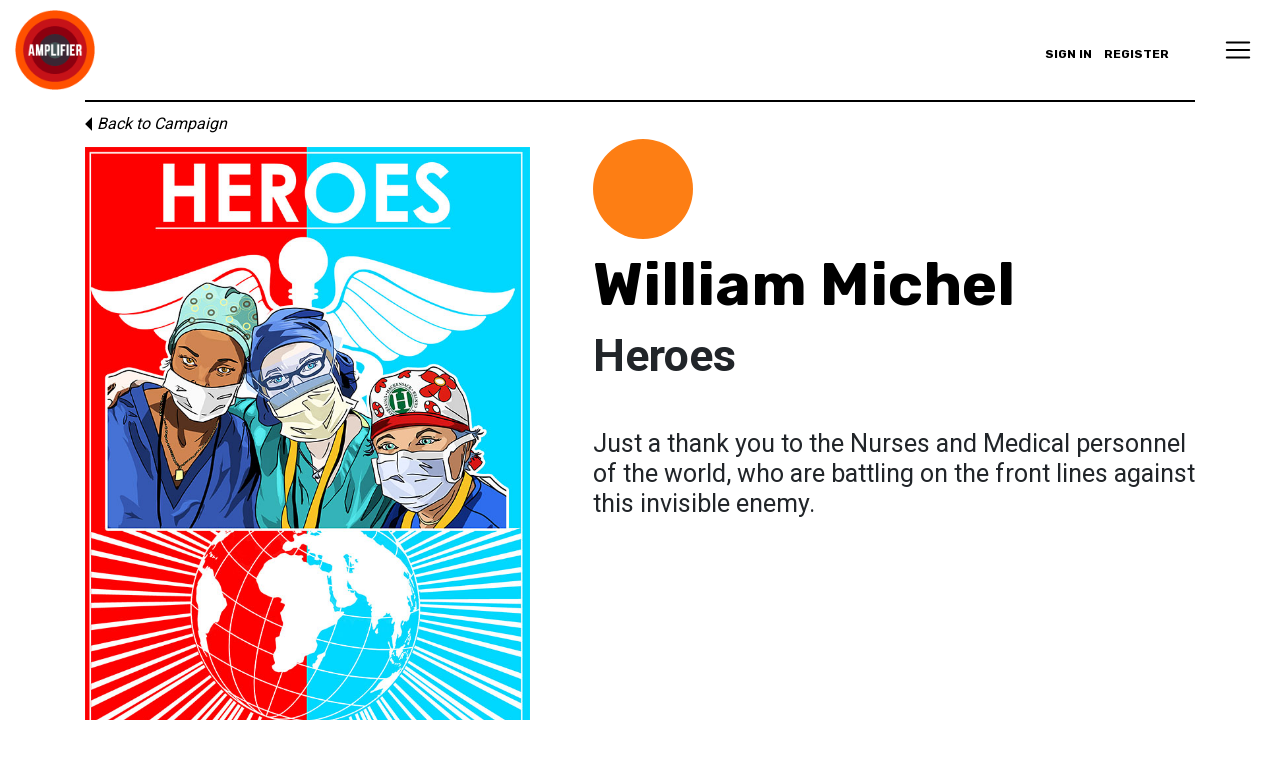

--- FILE ---
content_type: text/html; charset=UTF-8
request_url: https://community.amplifier.org/art/heroes-3/
body_size: 15197
content:
<!DOCTYPE html>
<html lang="en-US">
<head>
	<meta charset="UTF-8">
	<meta name="viewport" content="width=device-width, initial-scale=1, shrink-to-fit=no">
	<meta name="mobile-web-app-capable" content="yes">
	<meta name="apple-mobile-web-app-capable" content="yes">
	<meta name="apple-mobile-web-app-title" content="Amplifier Community - Amplifier Community Website">
	<link rel="profile" href="http://gmpg.org/xfn/11">
	<link rel="pingback" href="https://community.amplifier.org/xmlrpc.php">
    <link rel="shortcut icon" href="https://community.amplifier.org/wp-content/themes/amp-com-understrap-child/assets/favicon.png" />
	<script>
		window.AmpData = window.AmpData || {};
		window.AmpData = {"ajaxUrl":"https:\/\/community.amplifier.org\/wp-admin\/admin-ajax.php","nonce":"c0b85410bb","nonce_wp_rest":"d0b9673096","isUserLoggedIn":false,"termsOfUseUrl":"https:\/\/community.amplifier.org\/terms-of-use-and-conditions-for-community-website-submissions\/"};
	</script>
	<meta name='robots' content='index, follow, max-image-preview:large, max-snippet:-1, max-video-preview:-1' />

	<!-- This site is optimized with the Yoast SEO plugin v24.3 - https://yoast.com/wordpress/plugins/seo/ -->
	<title>Heroes - Amplifier Community</title>
	<link rel="canonical" href="https://community.amplifier.org/art/heroes-3/" />
	<meta property="og:locale" content="en_US" />
	<meta property="og:type" content="article" />
	<meta property="og:title" content="Heroes - Amplifier Community" />
	<meta property="og:description" content="Just a thank you to the Nurses and Medical personnel of the world, who are battling on the front lines against this invisible enemy. [...]Read More... from Heroes" />
	<meta property="og:url" content="https://community.amplifier.org/art/heroes-3/" />
	<meta property="og:site_name" content="Amplifier Community" />
	<meta property="og:image" content="https://community.amplifier.org/wp-content/uploads/2020/04/Nurses_Final-Low-Rez.jpg" />
	<meta property="og:image:width" content="675" />
	<meta property="og:image:height" content="900" />
	<meta property="og:image:type" content="image/jpeg" />
	<meta name="twitter:card" content="summary_large_image" />
	<script type="application/ld+json" class="yoast-schema-graph">{"@context":"https://schema.org","@graph":[{"@type":"WebPage","@id":"https://community.amplifier.org/art/heroes-3/","url":"https://community.amplifier.org/art/heroes-3/","name":"Heroes - Amplifier Community","isPartOf":{"@id":"https://community.amplifier.org/#website"},"primaryImageOfPage":{"@id":"https://community.amplifier.org/art/heroes-3/#primaryimage"},"image":{"@id":"https://community.amplifier.org/art/heroes-3/#primaryimage"},"thumbnailUrl":"https://community.amplifier.org/wp-content/uploads/2020/04/Nurses_Final-Low-Rez.jpg","datePublished":"2020-04-11T22:52:10+00:00","dateModified":"2020-04-11T22:52:10+00:00","breadcrumb":{"@id":"https://community.amplifier.org/art/heroes-3/#breadcrumb"},"inLanguage":"en-US","potentialAction":[{"@type":"ReadAction","target":["https://community.amplifier.org/art/heroes-3/"]}]},{"@type":"ImageObject","inLanguage":"en-US","@id":"https://community.amplifier.org/art/heroes-3/#primaryimage","url":"https://community.amplifier.org/wp-content/uploads/2020/04/Nurses_Final-Low-Rez.jpg","contentUrl":"https://community.amplifier.org/wp-content/uploads/2020/04/Nurses_Final-Low-Rez.jpg","width":675,"height":900},{"@type":"BreadcrumbList","@id":"https://community.amplifier.org/art/heroes-3/#breadcrumb","itemListElement":[{"@type":"ListItem","position":1,"name":"Home","item":"https://community.amplifier.org/"},{"@type":"ListItem","position":2,"name":"Heroes"}]},{"@type":"WebSite","@id":"https://community.amplifier.org/#website","url":"https://community.amplifier.org/","name":"Amplifier Community","description":"Amplifier Community Website","publisher":{"@id":"https://community.amplifier.org/#organization"},"potentialAction":[{"@type":"SearchAction","target":{"@type":"EntryPoint","urlTemplate":"https://community.amplifier.org/?s={search_term_string}"},"query-input":{"@type":"PropertyValueSpecification","valueRequired":true,"valueName":"search_term_string"}}],"inLanguage":"en-US"},{"@type":"Organization","@id":"https://community.amplifier.org/#organization","name":"Amplifier Community","url":"https://community.amplifier.org/","logo":{"@type":"ImageObject","inLanguage":"en-US","@id":"https://community.amplifier.org/#/schema/logo/image/","url":"https://community.amplifier.org/wp-content/uploads/2019/01/Amplifier-Logo.png","contentUrl":"https://community.amplifier.org/wp-content/uploads/2019/01/Amplifier-Logo.png","width":100,"height":100,"caption":"Amplifier Community"},"image":{"@id":"https://community.amplifier.org/#/schema/logo/image/"}}]}</script>
	<!-- / Yoast SEO plugin. -->


<link rel='dns-prefetch' href='//www.googletagmanager.com' />
<link rel="alternate" type="application/rss+xml" title="Amplifier Community &raquo; Feed" href="https://community.amplifier.org/feed/" />
<link rel="alternate" type="application/rss+xml" title="Amplifier Community &raquo; Comments Feed" href="https://community.amplifier.org/comments/feed/" />
<link rel='stylesheet' id='wp-block-library-css' href='https://community.amplifier.org/wp-includes/css/dist/block-library/style.min.css?ver=6.5.7' media='all' />
<style id='bp-login-form-style-inline-css'>
.widget_bp_core_login_widget .bp-login-widget-user-avatar{float:left}.widget_bp_core_login_widget .bp-login-widget-user-links{margin-left:70px}#bp-login-widget-form label{display:block;font-weight:600;margin:15px 0 5px;width:auto}#bp-login-widget-form input[type=password],#bp-login-widget-form input[type=text]{background-color:#fafafa;border:1px solid #d6d6d6;border-radius:0;font:inherit;font-size:100%;padding:.5em;width:100%}#bp-login-widget-form .bp-login-widget-register-link,#bp-login-widget-form .login-submit{display:inline;width:-moz-fit-content;width:fit-content}#bp-login-widget-form .bp-login-widget-register-link{margin-left:1em}#bp-login-widget-form .bp-login-widget-register-link a{filter:invert(1)}#bp-login-widget-form .bp-login-widget-pwd-link{font-size:80%}

</style>
<style id='bp-primary-nav-style-inline-css'>
.buddypress_object_nav .bp-navs{background:#0000;clear:both;overflow:hidden}.buddypress_object_nav .bp-navs ul{margin:0;padding:0}.buddypress_object_nav .bp-navs ul li{list-style:none;margin:0}.buddypress_object_nav .bp-navs ul li a,.buddypress_object_nav .bp-navs ul li span{border:0;display:block;padding:5px 10px;text-decoration:none}.buddypress_object_nav .bp-navs ul li .count{background:#eaeaea;border:1px solid #ccc;border-radius:50%;color:#555;display:inline-block;font-size:12px;margin-left:2px;padding:3px 6px;text-align:center;vertical-align:middle}.buddypress_object_nav .bp-navs ul li a .count:empty{display:none}.buddypress_object_nav .bp-navs ul li.last select{max-width:185px}.buddypress_object_nav .bp-navs ul li.current a,.buddypress_object_nav .bp-navs ul li.selected a{color:#333;opacity:1}.buddypress_object_nav .bp-navs ul li.current a .count,.buddypress_object_nav .bp-navs ul li.selected a .count{background-color:#fff}.buddypress_object_nav .bp-navs ul li.dynamic a .count,.buddypress_object_nav .bp-navs ul li.dynamic.current a .count,.buddypress_object_nav .bp-navs ul li.dynamic.selected a .count{background-color:#5087e5;border:0;color:#fafafa}.buddypress_object_nav .bp-navs ul li.dynamic a:hover .count{background-color:#5087e5;border:0;color:#fff}.buddypress_object_nav .main-navs.dir-navs{margin-bottom:20px}.buddypress_object_nav .bp-navs.group-create-links ul li.current a{text-align:center}.buddypress_object_nav .bp-navs.group-create-links ul li:not(.current),.buddypress_object_nav .bp-navs.group-create-links ul li:not(.current) a{color:#767676}.buddypress_object_nav .bp-navs.group-create-links ul li:not(.current) a:focus,.buddypress_object_nav .bp-navs.group-create-links ul li:not(.current) a:hover{background:none;color:#555}.buddypress_object_nav .bp-navs.group-create-links ul li:not(.current) a[disabled]:focus,.buddypress_object_nav .bp-navs.group-create-links ul li:not(.current) a[disabled]:hover{color:#767676}

</style>
<style id='bp-member-style-inline-css'>
[data-type="bp/member"] input.components-placeholder__input{border:1px solid #757575;border-radius:2px;flex:1 1 auto;padding:6px 8px}.bp-block-member{position:relative}.bp-block-member .member-content{display:flex}.bp-block-member .user-nicename{display:block}.bp-block-member .user-nicename a{border:none;color:currentColor;text-decoration:none}.bp-block-member .bp-profile-button{width:100%}.bp-block-member .bp-profile-button a.button{bottom:10px;display:inline-block;margin:18px 0 0;position:absolute;right:0}.bp-block-member.has-cover .item-header-avatar,.bp-block-member.has-cover .member-content,.bp-block-member.has-cover .member-description{z-index:2}.bp-block-member.has-cover .member-content,.bp-block-member.has-cover .member-description{padding-top:75px}.bp-block-member.has-cover .bp-member-cover-image{background-color:#c5c5c5;background-position:top;background-repeat:no-repeat;background-size:cover;border:0;display:block;height:150px;left:0;margin:0;padding:0;position:absolute;top:0;width:100%;z-index:1}.bp-block-member img.avatar{height:auto;width:auto}.bp-block-member.avatar-none .item-header-avatar{display:none}.bp-block-member.avatar-none.has-cover{min-height:200px}.bp-block-member.avatar-full{min-height:150px}.bp-block-member.avatar-full .item-header-avatar{width:180px}.bp-block-member.avatar-thumb .member-content{align-items:center;min-height:50px}.bp-block-member.avatar-thumb .item-header-avatar{width:70px}.bp-block-member.avatar-full.has-cover{min-height:300px}.bp-block-member.avatar-full.has-cover .item-header-avatar{width:200px}.bp-block-member.avatar-full.has-cover img.avatar{background:#fffc;border:2px solid #fff;margin-left:20px}.bp-block-member.avatar-thumb.has-cover .item-header-avatar{padding-top:75px}.entry .entry-content .bp-block-member .user-nicename a{border:none;color:currentColor;text-decoration:none}

</style>
<style id='bp-members-style-inline-css'>
[data-type="bp/members"] .components-placeholder.is-appender{min-height:0}[data-type="bp/members"] .components-placeholder.is-appender .components-placeholder__label:empty{display:none}[data-type="bp/members"] .components-placeholder input.components-placeholder__input{border:1px solid #757575;border-radius:2px;flex:1 1 auto;padding:6px 8px}[data-type="bp/members"].avatar-none .member-description{width:calc(100% - 44px)}[data-type="bp/members"].avatar-full .member-description{width:calc(100% - 224px)}[data-type="bp/members"].avatar-thumb .member-description{width:calc(100% - 114px)}[data-type="bp/members"] .member-content{position:relative}[data-type="bp/members"] .member-content .is-right{position:absolute;right:2px;top:2px}[data-type="bp/members"] .columns-2 .member-content .member-description,[data-type="bp/members"] .columns-3 .member-content .member-description,[data-type="bp/members"] .columns-4 .member-content .member-description{padding-left:44px;width:calc(100% - 44px)}[data-type="bp/members"] .columns-3 .is-right{right:-10px}[data-type="bp/members"] .columns-4 .is-right{right:-50px}.bp-block-members.is-grid{display:flex;flex-wrap:wrap;padding:0}.bp-block-members.is-grid .member-content{margin:0 1.25em 1.25em 0;width:100%}@media(min-width:600px){.bp-block-members.columns-2 .member-content{width:calc(50% - .625em)}.bp-block-members.columns-2 .member-content:nth-child(2n){margin-right:0}.bp-block-members.columns-3 .member-content{width:calc(33.33333% - .83333em)}.bp-block-members.columns-3 .member-content:nth-child(3n){margin-right:0}.bp-block-members.columns-4 .member-content{width:calc(25% - .9375em)}.bp-block-members.columns-4 .member-content:nth-child(4n){margin-right:0}}.bp-block-members .member-content{display:flex;flex-direction:column;padding-bottom:1em;text-align:center}.bp-block-members .member-content .item-header-avatar,.bp-block-members .member-content .member-description{width:100%}.bp-block-members .member-content .item-header-avatar{margin:0 auto}.bp-block-members .member-content .item-header-avatar img.avatar{display:inline-block}@media(min-width:600px){.bp-block-members .member-content{flex-direction:row;text-align:left}.bp-block-members .member-content .item-header-avatar,.bp-block-members .member-content .member-description{width:auto}.bp-block-members .member-content .item-header-avatar{margin:0}}.bp-block-members .member-content .user-nicename{display:block}.bp-block-members .member-content .user-nicename a{border:none;color:currentColor;text-decoration:none}.bp-block-members .member-content time{color:#767676;display:block;font-size:80%}.bp-block-members.avatar-none .item-header-avatar{display:none}.bp-block-members.avatar-full{min-height:190px}.bp-block-members.avatar-full .item-header-avatar{width:180px}.bp-block-members.avatar-thumb .member-content{min-height:80px}.bp-block-members.avatar-thumb .item-header-avatar{width:70px}.bp-block-members.columns-2 .member-content,.bp-block-members.columns-3 .member-content,.bp-block-members.columns-4 .member-content{display:block;text-align:center}.bp-block-members.columns-2 .member-content .item-header-avatar,.bp-block-members.columns-3 .member-content .item-header-avatar,.bp-block-members.columns-4 .member-content .item-header-avatar{margin:0 auto}.bp-block-members img.avatar{height:auto;max-width:-moz-fit-content;max-width:fit-content;width:auto}.bp-block-members .member-content.has-activity{align-items:center}.bp-block-members .member-content.has-activity .item-header-avatar{padding-right:1em}.bp-block-members .member-content.has-activity .wp-block-quote{margin-bottom:0;text-align:left}.bp-block-members .member-content.has-activity .wp-block-quote cite a,.entry .entry-content .bp-block-members .user-nicename a{border:none;color:currentColor;text-decoration:none}

</style>
<style id='bp-dynamic-members-style-inline-css'>
.bp-dynamic-block-container .item-options{font-size:.5em;margin:0 0 1em;padding:1em 0}.bp-dynamic-block-container .item-options a.selected{font-weight:600}.bp-dynamic-block-container ul.item-list{list-style:none;margin:1em 0;padding-left:0}.bp-dynamic-block-container ul.item-list li{margin-bottom:1em}.bp-dynamic-block-container ul.item-list li:after,.bp-dynamic-block-container ul.item-list li:before{content:" ";display:table}.bp-dynamic-block-container ul.item-list li:after{clear:both}.bp-dynamic-block-container ul.item-list li .item-avatar{float:left;width:60px}.bp-dynamic-block-container ul.item-list li .item{margin-left:70px}

</style>
<style id='bp-online-members-style-inline-css'>
.widget_bp_core_whos_online_widget .avatar-block,[data-type="bp/online-members"] .avatar-block{display:flex;flex-flow:row wrap}.widget_bp_core_whos_online_widget .avatar-block img,[data-type="bp/online-members"] .avatar-block img{margin:.5em}

</style>
<style id='bp-active-members-style-inline-css'>
.widget_bp_core_recently_active_widget .avatar-block,[data-type="bp/active-members"] .avatar-block{display:flex;flex-flow:row wrap}.widget_bp_core_recently_active_widget .avatar-block img,[data-type="bp/active-members"] .avatar-block img{margin:.5em}

</style>
<style id='classic-theme-styles-inline-css'>
/*! This file is auto-generated */
.wp-block-button__link{color:#fff;background-color:#32373c;border-radius:9999px;box-shadow:none;text-decoration:none;padding:calc(.667em + 2px) calc(1.333em + 2px);font-size:1.125em}.wp-block-file__button{background:#32373c;color:#fff;text-decoration:none}
</style>
<style id='global-styles-inline-css'>
body{--wp--preset--color--black: #000000;--wp--preset--color--cyan-bluish-gray: #abb8c3;--wp--preset--color--white: #fff;--wp--preset--color--pale-pink: #f78da7;--wp--preset--color--vivid-red: #cf2e2e;--wp--preset--color--luminous-vivid-orange: #ff6900;--wp--preset--color--luminous-vivid-amber: #fcb900;--wp--preset--color--light-green-cyan: #7bdcb5;--wp--preset--color--vivid-green-cyan: #00d084;--wp--preset--color--pale-cyan-blue: #8ed1fc;--wp--preset--color--vivid-cyan-blue: #0693e3;--wp--preset--color--vivid-purple: #9b51e0;--wp--preset--color--blue: #007bff;--wp--preset--color--indigo: #6610f2;--wp--preset--color--purple: #5533ff;--wp--preset--color--pink: #e83e8c;--wp--preset--color--red: #dc3545;--wp--preset--color--orange: #fd7e14;--wp--preset--color--yellow: #ffc107;--wp--preset--color--green: #28a745;--wp--preset--color--teal: #20c997;--wp--preset--color--cyan: #17a2b8;--wp--preset--color--gray: #6c757d;--wp--preset--color--gray-dark: #343a40;--wp--preset--gradient--vivid-cyan-blue-to-vivid-purple: linear-gradient(135deg,rgba(6,147,227,1) 0%,rgb(155,81,224) 100%);--wp--preset--gradient--light-green-cyan-to-vivid-green-cyan: linear-gradient(135deg,rgb(122,220,180) 0%,rgb(0,208,130) 100%);--wp--preset--gradient--luminous-vivid-amber-to-luminous-vivid-orange: linear-gradient(135deg,rgba(252,185,0,1) 0%,rgba(255,105,0,1) 100%);--wp--preset--gradient--luminous-vivid-orange-to-vivid-red: linear-gradient(135deg,rgba(255,105,0,1) 0%,rgb(207,46,46) 100%);--wp--preset--gradient--very-light-gray-to-cyan-bluish-gray: linear-gradient(135deg,rgb(238,238,238) 0%,rgb(169,184,195) 100%);--wp--preset--gradient--cool-to-warm-spectrum: linear-gradient(135deg,rgb(74,234,220) 0%,rgb(151,120,209) 20%,rgb(207,42,186) 40%,rgb(238,44,130) 60%,rgb(251,105,98) 80%,rgb(254,248,76) 100%);--wp--preset--gradient--blush-light-purple: linear-gradient(135deg,rgb(255,206,236) 0%,rgb(152,150,240) 100%);--wp--preset--gradient--blush-bordeaux: linear-gradient(135deg,rgb(254,205,165) 0%,rgb(254,45,45) 50%,rgb(107,0,62) 100%);--wp--preset--gradient--luminous-dusk: linear-gradient(135deg,rgb(255,203,112) 0%,rgb(199,81,192) 50%,rgb(65,88,208) 100%);--wp--preset--gradient--pale-ocean: linear-gradient(135deg,rgb(255,245,203) 0%,rgb(182,227,212) 50%,rgb(51,167,181) 100%);--wp--preset--gradient--electric-grass: linear-gradient(135deg,rgb(202,248,128) 0%,rgb(113,206,126) 100%);--wp--preset--gradient--midnight: linear-gradient(135deg,rgb(2,3,129) 0%,rgb(40,116,252) 100%);--wp--preset--font-size--small: 13px;--wp--preset--font-size--medium: 20px;--wp--preset--font-size--large: 36px;--wp--preset--font-size--x-large: 42px;--wp--preset--spacing--20: 0.44rem;--wp--preset--spacing--30: 0.67rem;--wp--preset--spacing--40: 1rem;--wp--preset--spacing--50: 1.5rem;--wp--preset--spacing--60: 2.25rem;--wp--preset--spacing--70: 3.38rem;--wp--preset--spacing--80: 5.06rem;--wp--preset--shadow--natural: 6px 6px 9px rgba(0, 0, 0, 0.2);--wp--preset--shadow--deep: 12px 12px 50px rgba(0, 0, 0, 0.4);--wp--preset--shadow--sharp: 6px 6px 0px rgba(0, 0, 0, 0.2);--wp--preset--shadow--outlined: 6px 6px 0px -3px rgba(255, 255, 255, 1), 6px 6px rgba(0, 0, 0, 1);--wp--preset--shadow--crisp: 6px 6px 0px rgba(0, 0, 0, 1);}:where(.is-layout-flex){gap: 0.5em;}:where(.is-layout-grid){gap: 0.5em;}body .is-layout-flex{display: flex;}body .is-layout-flex{flex-wrap: wrap;align-items: center;}body .is-layout-flex > *{margin: 0;}body .is-layout-grid{display: grid;}body .is-layout-grid > *{margin: 0;}:where(.wp-block-columns.is-layout-flex){gap: 2em;}:where(.wp-block-columns.is-layout-grid){gap: 2em;}:where(.wp-block-post-template.is-layout-flex){gap: 1.25em;}:where(.wp-block-post-template.is-layout-grid){gap: 1.25em;}.has-black-color{color: var(--wp--preset--color--black) !important;}.has-cyan-bluish-gray-color{color: var(--wp--preset--color--cyan-bluish-gray) !important;}.has-white-color{color: var(--wp--preset--color--white) !important;}.has-pale-pink-color{color: var(--wp--preset--color--pale-pink) !important;}.has-vivid-red-color{color: var(--wp--preset--color--vivid-red) !important;}.has-luminous-vivid-orange-color{color: var(--wp--preset--color--luminous-vivid-orange) !important;}.has-luminous-vivid-amber-color{color: var(--wp--preset--color--luminous-vivid-amber) !important;}.has-light-green-cyan-color{color: var(--wp--preset--color--light-green-cyan) !important;}.has-vivid-green-cyan-color{color: var(--wp--preset--color--vivid-green-cyan) !important;}.has-pale-cyan-blue-color{color: var(--wp--preset--color--pale-cyan-blue) !important;}.has-vivid-cyan-blue-color{color: var(--wp--preset--color--vivid-cyan-blue) !important;}.has-vivid-purple-color{color: var(--wp--preset--color--vivid-purple) !important;}.has-black-background-color{background-color: var(--wp--preset--color--black) !important;}.has-cyan-bluish-gray-background-color{background-color: var(--wp--preset--color--cyan-bluish-gray) !important;}.has-white-background-color{background-color: var(--wp--preset--color--white) !important;}.has-pale-pink-background-color{background-color: var(--wp--preset--color--pale-pink) !important;}.has-vivid-red-background-color{background-color: var(--wp--preset--color--vivid-red) !important;}.has-luminous-vivid-orange-background-color{background-color: var(--wp--preset--color--luminous-vivid-orange) !important;}.has-luminous-vivid-amber-background-color{background-color: var(--wp--preset--color--luminous-vivid-amber) !important;}.has-light-green-cyan-background-color{background-color: var(--wp--preset--color--light-green-cyan) !important;}.has-vivid-green-cyan-background-color{background-color: var(--wp--preset--color--vivid-green-cyan) !important;}.has-pale-cyan-blue-background-color{background-color: var(--wp--preset--color--pale-cyan-blue) !important;}.has-vivid-cyan-blue-background-color{background-color: var(--wp--preset--color--vivid-cyan-blue) !important;}.has-vivid-purple-background-color{background-color: var(--wp--preset--color--vivid-purple) !important;}.has-black-border-color{border-color: var(--wp--preset--color--black) !important;}.has-cyan-bluish-gray-border-color{border-color: var(--wp--preset--color--cyan-bluish-gray) !important;}.has-white-border-color{border-color: var(--wp--preset--color--white) !important;}.has-pale-pink-border-color{border-color: var(--wp--preset--color--pale-pink) !important;}.has-vivid-red-border-color{border-color: var(--wp--preset--color--vivid-red) !important;}.has-luminous-vivid-orange-border-color{border-color: var(--wp--preset--color--luminous-vivid-orange) !important;}.has-luminous-vivid-amber-border-color{border-color: var(--wp--preset--color--luminous-vivid-amber) !important;}.has-light-green-cyan-border-color{border-color: var(--wp--preset--color--light-green-cyan) !important;}.has-vivid-green-cyan-border-color{border-color: var(--wp--preset--color--vivid-green-cyan) !important;}.has-pale-cyan-blue-border-color{border-color: var(--wp--preset--color--pale-cyan-blue) !important;}.has-vivid-cyan-blue-border-color{border-color: var(--wp--preset--color--vivid-cyan-blue) !important;}.has-vivid-purple-border-color{border-color: var(--wp--preset--color--vivid-purple) !important;}.has-vivid-cyan-blue-to-vivid-purple-gradient-background{background: var(--wp--preset--gradient--vivid-cyan-blue-to-vivid-purple) !important;}.has-light-green-cyan-to-vivid-green-cyan-gradient-background{background: var(--wp--preset--gradient--light-green-cyan-to-vivid-green-cyan) !important;}.has-luminous-vivid-amber-to-luminous-vivid-orange-gradient-background{background: var(--wp--preset--gradient--luminous-vivid-amber-to-luminous-vivid-orange) !important;}.has-luminous-vivid-orange-to-vivid-red-gradient-background{background: var(--wp--preset--gradient--luminous-vivid-orange-to-vivid-red) !important;}.has-very-light-gray-to-cyan-bluish-gray-gradient-background{background: var(--wp--preset--gradient--very-light-gray-to-cyan-bluish-gray) !important;}.has-cool-to-warm-spectrum-gradient-background{background: var(--wp--preset--gradient--cool-to-warm-spectrum) !important;}.has-blush-light-purple-gradient-background{background: var(--wp--preset--gradient--blush-light-purple) !important;}.has-blush-bordeaux-gradient-background{background: var(--wp--preset--gradient--blush-bordeaux) !important;}.has-luminous-dusk-gradient-background{background: var(--wp--preset--gradient--luminous-dusk) !important;}.has-pale-ocean-gradient-background{background: var(--wp--preset--gradient--pale-ocean) !important;}.has-electric-grass-gradient-background{background: var(--wp--preset--gradient--electric-grass) !important;}.has-midnight-gradient-background{background: var(--wp--preset--gradient--midnight) !important;}.has-small-font-size{font-size: var(--wp--preset--font-size--small) !important;}.has-medium-font-size{font-size: var(--wp--preset--font-size--medium) !important;}.has-large-font-size{font-size: var(--wp--preset--font-size--large) !important;}.has-x-large-font-size{font-size: var(--wp--preset--font-size--x-large) !important;}
.wp-block-navigation a:where(:not(.wp-element-button)){color: inherit;}
:where(.wp-block-post-template.is-layout-flex){gap: 1.25em;}:where(.wp-block-post-template.is-layout-grid){gap: 1.25em;}
:where(.wp-block-columns.is-layout-flex){gap: 2em;}:where(.wp-block-columns.is-layout-grid){gap: 2em;}
.wp-block-pullquote{font-size: 1.5em;line-height: 1.6;}
</style>
<link rel='stylesheet' id='customstyle-css' href='https://community.amplifier.org/wp-content/plugins/amp-custom-users-order/css/customdisplay.css?ver=6.5.7' media='all' />
<link rel='stylesheet' id='dashicons-css' href='https://community.amplifier.org/wp-includes/css/dashicons.min.css?ver=6.5.7' media='all' />
<link rel='stylesheet' id='thickbox-css' href='https://community.amplifier.org/wp-includes/js/thickbox/thickbox.css?ver=6.5.7' media='all' />
<link rel='stylesheet' id='wppb-cpm-style-frontend-css' href='https://community.amplifier.org/wp-content/plugins/pb-add-on-custom-profile-menus/assets/css/style-frontend.css?ver=1.1.1' media='all' />
<link rel='stylesheet' id='pbpl_css-css' href='https://community.amplifier.org/wp-content/plugins/pb-add-on-placeholder-labels/assets/css/style.css?ver=6.5.7' media='all' />
<link rel='stylesheet' id='acf-global-css' href='https://community.amplifier.org/wp-content/plugins/advanced-custom-fields-pro/assets/build/css/acf-global.min.css?ver=6.3.12' media='all' />
<link rel='stylesheet' id='acf-input-css' href='https://community.amplifier.org/wp-content/plugins/advanced-custom-fields-pro/assets/build/css/acf-input.min.css?ver=6.3.12' media='all' />
<link rel='stylesheet' id='acf-pro-input-css' href='https://community.amplifier.org/wp-content/plugins/advanced-custom-fields-pro/assets/build/css/pro/acf-pro-input.min.css?ver=6.3.12' media='all' />
<link rel='stylesheet' id='my-acf-input-css-css' href='https://community.amplifier.org/wp-content/themes/amp-com-understrap-child/css/my-acf-input.css?ver=1.0.0' media='all' />
<link rel='stylesheet' id='select2-css' href='https://community.amplifier.org/wp-content/plugins/advanced-custom-fields-pro/assets/inc/select2/4/select2.min.css?ver=4.0.13' media='all' />
<link rel='stylesheet' id='acf-datepicker-css' href='https://community.amplifier.org/wp-content/plugins/advanced-custom-fields-pro/assets/inc/datepicker/jquery-ui.min.css?ver=1.11.4' media='all' />
<link rel='stylesheet' id='acf-timepicker-css' href='https://community.amplifier.org/wp-content/plugins/advanced-custom-fields-pro/assets/inc/timepicker/jquery-ui-timepicker-addon.min.css?ver=1.6.1' media='all' />
<link rel='stylesheet' id='wp-color-picker-css' href='https://community.amplifier.org/wp-admin/css/color-picker.min.css?ver=6.5.7' media='all' />
<link rel='stylesheet' id='main-css-css' href='https://community.amplifier.org/wp-content/themes/amp-com-understrap-child/app/css/main.css?ver=1723150266' media='all' />
<script src="https://community.amplifier.org/wp-includes/js/jquery/jquery.min.js?ver=3.7.1" id="jquery-core-js"></script>
<script src="https://community.amplifier.org/wp-includes/js/jquery/jquery-migrate.min.js?ver=3.4.1" id="jquery-migrate-js"></script>
<script src="https://community.amplifier.org/wp-content/plugins/pb-add-on-custom-profile-menus/assets/js/wppb_cpm_main.js?ver=1.1.1" id="wppb-cpm-script-js"></script>
<script src="https://community.amplifier.org/wp-content/plugins/pb-add-on-placeholder-labels/assets/js/init.js?ver=6.5.7" id="pbpl_init-js"></script>
<script src="https://community.amplifier.org/wp-content/themes/amp-com-understrap-child/js/popper.min.js?ver=6.5.7" id="popper-scripts-js"></script>
<script src="https://community.amplifier.org/wp-includes/js/jquery/ui/core.min.js?ver=1.13.2" id="jquery-ui-core-js"></script>
<script src="https://community.amplifier.org/wp-includes/js/jquery/ui/mouse.min.js?ver=1.13.2" id="jquery-ui-mouse-js"></script>
<script src="https://community.amplifier.org/wp-includes/js/jquery/ui/sortable.min.js?ver=1.13.2" id="jquery-ui-sortable-js"></script>
<script src="https://community.amplifier.org/wp-includes/js/jquery/ui/resizable.min.js?ver=1.13.2" id="jquery-ui-resizable-js"></script>
<script src="https://community.amplifier.org/wp-content/plugins/advanced-custom-fields-pro/assets/build/js/acf.min.js?ver=6.3.12" id="acf-js"></script>
<script src="https://community.amplifier.org/wp-includes/js/dist/vendor/wp-polyfill-inert.min.js?ver=3.1.2" id="wp-polyfill-inert-js"></script>
<script src="https://community.amplifier.org/wp-includes/js/dist/vendor/regenerator-runtime.min.js?ver=0.14.0" id="regenerator-runtime-js"></script>
<script src="https://community.amplifier.org/wp-includes/js/dist/vendor/wp-polyfill.min.js?ver=3.15.0" id="wp-polyfill-js"></script>
<script src="https://community.amplifier.org/wp-includes/js/dist/dom-ready.min.js?ver=f77871ff7694fffea381" id="wp-dom-ready-js"></script>
<script src="https://community.amplifier.org/wp-includes/js/dist/hooks.min.js?ver=2810c76e705dd1a53b18" id="wp-hooks-js"></script>
<script src="https://community.amplifier.org/wp-includes/js/dist/i18n.min.js?ver=5e580eb46a90c2b997e6" id="wp-i18n-js"></script>
<script id="wp-i18n-js-after">
wp.i18n.setLocaleData( { 'text direction\u0004ltr': [ 'ltr' ] } );
</script>
<script src="https://community.amplifier.org/wp-includes/js/dist/a11y.min.js?ver=d90eebea464f6c09bfd5" id="wp-a11y-js"></script>
<script src="https://community.amplifier.org/wp-content/plugins/advanced-custom-fields-pro/assets/build/js/acf-input.min.js?ver=6.3.12" id="acf-input-js"></script>
<script src="https://community.amplifier.org/wp-content/plugins/advanced-custom-fields-pro/assets/build/js/pro/acf-pro-input.min.js?ver=6.3.12" id="acf-pro-input-js"></script>
<script src="https://community.amplifier.org/wp-content/plugins/advanced-custom-fields-pro/assets/build/js/pro/acf-pro-ui-options-page.min.js?ver=6.3.12" id="acf-pro-ui-options-page-js"></script>
<script src="https://community.amplifier.org/wp-content/themes/amp-com-understrap-child/js/my-acf-input.js?ver=1.0.0" id="my-acf-input-js-js"></script>
<script src="https://community.amplifier.org/wp-content/plugins/advanced-custom-fields-pro/assets/inc/select2/4/select2.full.min.js?ver=4.0.13" id="select2-js"></script>
<script src="https://community.amplifier.org/wp-includes/js/jquery/ui/datepicker.min.js?ver=1.13.2" id="jquery-ui-datepicker-js"></script>
<script id="jquery-ui-datepicker-js-after">
jQuery(function(jQuery){jQuery.datepicker.setDefaults({"closeText":"Close","currentText":"Today","monthNames":["January","February","March","April","May","June","July","August","September","October","November","December"],"monthNamesShort":["Jan","Feb","Mar","Apr","May","Jun","Jul","Aug","Sep","Oct","Nov","Dec"],"nextText":"Next","prevText":"Previous","dayNames":["Sunday","Monday","Tuesday","Wednesday","Thursday","Friday","Saturday"],"dayNamesShort":["Sun","Mon","Tue","Wed","Thu","Fri","Sat"],"dayNamesMin":["S","M","T","W","T","F","S"],"dateFormat":"MM d, yy","firstDay":1,"isRTL":false});});
</script>
<script src="https://community.amplifier.org/wp-content/plugins/advanced-custom-fields-pro/assets/inc/timepicker/jquery-ui-timepicker-addon.min.js?ver=1.6.1" id="acf-timepicker-js"></script>
<script src="https://community.amplifier.org/wp-includes/js/jquery/ui/draggable.min.js?ver=1.13.2" id="jquery-ui-draggable-js"></script>
<script src="https://community.amplifier.org/wp-includes/js/jquery/ui/slider.min.js?ver=1.13.2" id="jquery-ui-slider-js"></script>
<script src="https://community.amplifier.org/wp-includes/js/jquery/jquery.ui.touch-punch.js?ver=0.2.2" id="jquery-touch-punch-js"></script>
<script src="https://community.amplifier.org/wp-admin/js/iris.min.js?ver=1.0.7" id="iris-js"></script>
<script src="https://community.amplifier.org/wp-admin/js/color-picker.min.js?ver=6.5.7" id="wp-color-picker-js"></script>
<script src="https://community.amplifier.org/wp-content/plugins/advanced-custom-fields-pro/assets/inc/color-picker-alpha/wp-color-picker-alpha.js?ver=3.0.0" id="acf-color-picker-alpha-js"></script>
<link rel="https://api.w.org/" href="https://community.amplifier.org/wp-json/" /><link rel="EditURI" type="application/rsd+xml" title="RSD" href="https://community.amplifier.org/xmlrpc.php?rsd" />
<meta name="generator" content="WordPress 6.5.7" />
<link rel='shortlink' href='https://community.amplifier.org/?p=33307' />
<link rel="alternate" type="application/json+oembed" href="https://community.amplifier.org/wp-json/oembed/1.0/embed?url=https%3A%2F%2Fcommunity.amplifier.org%2Fart%2Fheroes-3%2F" />
<link rel="alternate" type="text/xml+oembed" href="https://community.amplifier.org/wp-json/oembed/1.0/embed?url=https%3A%2F%2Fcommunity.amplifier.org%2Fart%2Fheroes-3%2F&#038;format=xml" />

	<script type="text/javascript">var ajaxurl = 'https://community.amplifier.org/wp-admin/admin-ajax.php';</script>

<meta name="generator" content="Site Kit by Google 1.145.0" /><meta name="mobile-web-app-capable" content="yes">
<meta name="apple-mobile-web-app-capable" content="yes">
<meta name="apple-mobile-web-app-title" content="Amplifier Community - Amplifier Community Website">

<!-- Meta Pixel Code -->
<script type='text/javascript'>
!function(f,b,e,v,n,t,s){if(f.fbq)return;n=f.fbq=function(){n.callMethod?
n.callMethod.apply(n,arguments):n.queue.push(arguments)};if(!f._fbq)f._fbq=n;
n.push=n;n.loaded=!0;n.version='2.0';n.queue=[];t=b.createElement(e);t.async=!0;
t.src=v;s=b.getElementsByTagName(e)[0];s.parentNode.insertBefore(t,s)}(window,
document,'script','https://connect.facebook.net/en_US/fbevents.js?v=next');
</script>
<!-- End Meta Pixel Code -->

      <script type='text/javascript'>
        var url = window.location.origin + '?ob=open-bridge';
        fbq('set', 'openbridge', '194411792058642', url);
      </script>
    <script type='text/javascript'>fbq('init', '194411792058642', {}, {
    "agent": "wordpress-6.5.7-4.0.1"
})</script><script type='text/javascript'>
    fbq('track', 'PageView', []);
  </script>
<!-- Meta Pixel Code -->
<noscript>
<img height="1" width="1" style="display:none" alt="fbpx"
src="https://www.facebook.com/tr?id=194411792058642&ev=PageView&noscript=1" />
</noscript>
<!-- End Meta Pixel Code -->
<style>.recentcomments a{display:inline !important;padding:0 !important;margin:0 !important;}</style>	<link href="https://fonts.googleapis.com/css?family=Open+Sans:400,700|Roboto:400,700|Roboto+Mono:400,500i,700|Rubik:400,500,700" rel="stylesheet">
	<link href="https://fonts.googleapis.com/icon?family=Material+Icons" rel="stylesheet">
</head>

<body class="bp-nouveau art-template-default single single-art postid-33307 single-format-standard wp-custom-logo wp-embed-responsive understrap-no-sidebar">

<div class="site" id="page">
	<!-- ******************* The Navbar Area ******************* -->
	<div id="wrapper-navbar" itemscope itemtype="http://schema.org/WebSite">

		<a class="skip-link sr-only sr-only-focusable" href="#content">Skip to content</a>
		<nav class="navbar">

    		<div class="container-fluid" >
	    	<a href="/campaign/vaccinated" rel="home" itemprop="url"><img class="amplifier-logo img-fluid" alt="Amplifier Community Logo" itemprop="logo" src="https://community.amplifier.org/wp-content/uploads/2019/01/Amplifier-Logo.png" srcset="https://community.amplifier.org/wp-content/uploads/2019/01/Amplifier-Logo.png 1x, https://community.amplifier.org/wp-content/uploads/2019/01/Amplifier-Logo@2x.png 2x"></a><!-- end custom logo -->

							<div class="row">
					<div id="navbarNavCommunity" class="ml-auto"><ul id="community-menu" class="navbar-nav col"><li itemscope="itemscope" itemtype="https://www.schema.org/SiteNavigationElement" id="menu-item-1694" class="bp-menu bp-login-nav menu-item menu-item-type-custom menu-item-object-custom menu-item-1694 nav-item"><a title="Sign in" href="https://community.amplifier.org/wp-login.php?redirect_to=https%3A%2F%2Fcommunity.amplifier.org%2Fart%2Fheroes-3%2F" class="nav-link">Sign in</a></li>
<li itemscope="itemscope" itemtype="https://www.schema.org/SiteNavigationElement" id="menu-item-1695" class="bp-menu bp-register-nav menu-item menu-item-type-custom menu-item-object-custom menu-item-1695 nav-item"><a title="Register" href="https://community.amplifier.org/register/" class="nav-link">Register</a></li>
</ul></div>					<div class="col d-flex align-items-center">
						<button class="navbar-toggler amp-toggler" type="button" data-toggle="collapse" data-target="#navbarNavDropdown" aria-controls="navbarNavDropdown" aria-expanded="false" aria-label="Toggle navigation">
							<span class="navbar-toggler-icon"></i></span>
						</button>
					</div>
				</div>
				<!-- The WordPress Main Menu goes here -->
				<div id="navbarNavDropdown" class="collapse navbar-collapse"><ul id="main-menu" class="navbar-nav ml-auto"><li itemscope="itemscope" itemtype="https://www.schema.org/SiteNavigationElement" id="menu-item-79482" class="menu-item menu-item-type-post_type menu-item-object-page menu-item-home menu-item-79482 nav-item"><a title="Home" href="https://community.amplifier.org/" class="nav-link">Home</a></li>
<li itemscope="itemscope" itemtype="https://www.schema.org/SiteNavigationElement" id="menu-item-1600" class="menu-item menu-item-type-custom menu-item-object-custom menu-item-1600 nav-item"><a title="Vote on Artwork!" href="https://community.amplifier.org/campaign/vaccinated/" class="nav-link">Vote on Artwork!</a></li>
<li itemscope="itemscope" itemtype="https://www.schema.org/SiteNavigationElement" id="menu-item-1601" class="menu-item menu-item-type-custom menu-item-object-custom menu-item-1601 nav-item"><a title="Submit Artwork" href="https://community.amplifier.org/campaign/vaccinated/" class="nav-link">Submit Artwork</a></li>
<li itemscope="itemscope" itemtype="https://www.schema.org/SiteNavigationElement" id="menu-item-511" class="menu-item menu-item-type-post_type menu-item-object-page menu-item-511 nav-item"><a title="Featured Artists" href="https://community.amplifier.org/featured-artists/" class="nav-link">Featured Artists</a></li>
<li itemscope="itemscope" itemtype="https://www.schema.org/SiteNavigationElement" id="menu-item-1608" class="menu-item menu-item-type-custom menu-item-object-custom menu-item-1608 nav-item"><a title="Past Campaigns" href="/#past_campaigns" class="nav-link">Past Campaigns</a></li>
</ul></div>						</div><!-- .container -->
			
		</nav><!-- .site-navigation -->

	</div><!-- #wrapper-navbar end -->
<div class="wrapper" id="single-wrapper" style=""> 
    <div id="campaign-signup-cta" class="container mb-5">
        <div class="row">
            <div class="col text-left">
                <div class="w-100 black-line-top-thin mb-1" style=""></div>
                                    <a href="https://community.amplifier.org/campaign/global-open-call-for-art/"><div class="arrow-left float-left" style="margin-right: 5px;margin-top: 11px;"></div> <span style="font-style: italic;font-size:1rem;">Back to Campaign</span></a>
                            </div>
        </div>
        <div class="row">
            <div class="col-12 col-md-5">
                <single-art-view  
                    :campaign-id="4139"
                    :post='{&quot;ID&quot;:33307,&quot;post_author&quot;:&quot;10887&quot;,&quot;post_date&quot;:&quot;2020-04-12 05:52:10&quot;,&quot;post_date_gmt&quot;:&quot;2020-04-11 22:52:10&quot;,&quot;post_content&quot;:&quot;Just a thank you to the Nurses and Medical personnel of the world, who are battling on the front lines against this invisible enemy.&quot;,&quot;post_title&quot;:&quot;Heroes&quot;,&quot;post_excerpt&quot;:&quot;&quot;,&quot;post_status&quot;:&quot;publish&quot;,&quot;comment_status&quot;:&quot;closed&quot;,&quot;ping_status&quot;:&quot;closed&quot;,&quot;post_password&quot;:&quot;&quot;,&quot;post_name&quot;:&quot;heroes-3&quot;,&quot;to_ping&quot;:&quot;&quot;,&quot;pinged&quot;:&quot;&quot;,&quot;post_modified&quot;:&quot;2020-04-12 05:52:10&quot;,&quot;post_modified_gmt&quot;:&quot;2020-04-11 22:52:10&quot;,&quot;post_content_filtered&quot;:&quot;&quot;,&quot;post_parent&quot;:0,&quot;guid&quot;:&quot;https:\/\/community.amplifier.org\/art\/heroes-3\/&quot;,&quot;menu_order&quot;:0,&quot;post_type&quot;:&quot;art&quot;,&quot;post_mime_type&quot;:&quot;&quot;,&quot;comment_count&quot;:&quot;0&quot;,&quot;filter&quot;:&quot;raw&quot;,&quot;ancestors&quot;:[],&quot;page_template&quot;:&quot;&quot;,&quot;post_category&quot;:[],&quot;tags_input&quot;:[],&quot;acf&quot;:{&quot;the_artwork&quot;:{&quot;ID&quot;:33308,&quot;id&quot;:33308,&quot;title&quot;:&quot;Nurses_Final Low Rez&quot;,&quot;filename&quot;:&quot;Nurses_Final-Low-Rez.jpg&quot;,&quot;filesize&quot;:275603,&quot;url&quot;:&quot;https:\/\/community.amplifier.org\/wp-content\/uploads\/2020\/04\/Nurses_Final-Low-Rez.jpg&quot;,&quot;link&quot;:&quot;https:\/\/community.amplifier.org\/art\/heroes-3\/nurses_final-low-rez\/&quot;,&quot;alt&quot;:&quot;&quot;,&quot;author&quot;:&quot;10887&quot;,&quot;description&quot;:&quot;&quot;,&quot;caption&quot;:&quot;&quot;,&quot;name&quot;:&quot;nurses_final-low-rez&quot;,&quot;status&quot;:&quot;inherit&quot;,&quot;uploaded_to&quot;:33307,&quot;date&quot;:&quot;2020-04-11 22:52:10&quot;,&quot;modified&quot;:&quot;2020-04-11 22:52:10&quot;,&quot;menu_order&quot;:0,&quot;mime_type&quot;:&quot;image\/jpeg&quot;,&quot;type&quot;:&quot;image&quot;,&quot;subtype&quot;:&quot;jpeg&quot;,&quot;icon&quot;:&quot;https:\/\/community.amplifier.org\/wp-includes\/images\/media\/default.png&quot;,&quot;width&quot;:675,&quot;height&quot;:900,&quot;sizes&quot;:{&quot;thumbnail&quot;:&quot;https:\/\/community.amplifier.org\/wp-content\/uploads\/2020\/04\/Nurses_Final-Low-Rez-150x150.jpg&quot;,&quot;thumbnail-width&quot;:150,&quot;thumbnail-height&quot;:150,&quot;medium&quot;:&quot;https:\/\/community.amplifier.org\/wp-content\/uploads\/2020\/04\/Nurses_Final-Low-Rez-225x300.jpg&quot;,&quot;medium-width&quot;:225,&quot;medium-height&quot;:300,&quot;medium_large&quot;:&quot;https:\/\/community.amplifier.org\/wp-content\/uploads\/2020\/04\/Nurses_Final-Low-Rez.jpg&quot;,&quot;medium_large-width&quot;:640,&quot;medium_large-height&quot;:853,&quot;large&quot;:&quot;https:\/\/community.amplifier.org\/wp-content\/uploads\/2020\/04\/Nurses_Final-Low-Rez.jpg&quot;,&quot;large-width&quot;:640,&quot;large-height&quot;:853,&quot;1536x1536&quot;:&quot;https:\/\/community.amplifier.org\/wp-content\/uploads\/2020\/04\/Nurses_Final-Low-Rez.jpg&quot;,&quot;1536x1536-width&quot;:675,&quot;1536x1536-height&quot;:900,&quot;2048x2048&quot;:&quot;https:\/\/community.amplifier.org\/wp-content\/uploads\/2020\/04\/Nurses_Final-Low-Rez.jpg&quot;,&quot;2048x2048-width&quot;:675,&quot;2048x2048-height&quot;:900,&quot;amp-500x&quot;:&quot;https:\/\/community.amplifier.org\/wp-content\/uploads\/2020\/04\/Nurses_Final-Low-Rez-500x667.jpg&quot;,&quot;amp-500x-width&quot;:500,&quot;amp-500x-height&quot;:667,&quot;amp-262x350&quot;:&quot;https:\/\/community.amplifier.org\/wp-content\/uploads\/2020\/04\/Nurses_Final-Low-Rez-262x350.jpg&quot;,&quot;amp-262x350-width&quot;:262,&quot;amp-262x350-height&quot;:350,&quot;amp-250x&quot;:&quot;https:\/\/community.amplifier.org\/wp-content\/uploads\/2020\/04\/Nurses_Final-Low-Rez-250x333.jpg&quot;,&quot;amp-250x-width&quot;:250,&quot;amp-250x-height&quot;:333,&quot;amp-524x&quot;:&quot;https:\/\/community.amplifier.org\/wp-content\/uploads\/2020\/04\/Nurses_Final-Low-Rez-524x699.jpg&quot;,&quot;amp-524x-width&quot;:524,&quot;amp-524x-height&quot;:699,&quot;amp-360x360&quot;:&quot;https:\/\/community.amplifier.org\/wp-content\/uploads\/2020\/04\/Nurses_Final-Low-Rez-270x360.jpg&quot;,&quot;amp-360x360-width&quot;:270,&quot;amp-360x360-height&quot;:360}},&quot;terms_of_use_accepted&quot;:[&quot;yes&quot;]},&quot;votes&quot;:&quot;2&quot;}'
                ></single-art-view>
            </div>
            
            <div class="col-12 col-md-7 pl-md-3 pl-lg-5">               
                <div id="item-header-avatar" class="mb-2">
                    <a href="https://community.amplifier.org/members/the-diggz/profile/">
                       <img loading="lazy" src="//www.gravatar.com/avatar/9bb31038a9ec34ff97baeb2af9628e41?s=150&#038;r=g&#038;d=blank" class="avatar user-10887-avatar avatar-150 photo" width="150" height="150" alt="Profile picture of " />                    </a>
                </div>

                <h2 class="main-profile-display-name "><a href="https://community.amplifier.org/members/the-diggz/profile/">William Michel</a></h2>

                <h3 style="font-weight:bold" class="mb-5">Heroes</h3>

                <div>Just a thank you to the Nurses and Medical personnel of the world, who are battling on the front lines against this invisible enemy.</div>

            </div>
        </div>
    </div>

    <div v-cloak id="campaign-signup-cta" class="container-fluid text-center text-and-cta-button ">
        <div class="row bg-color-white text-and-cta-button-black-lines mb-5 mb-sm-0 py-2">
            <div class="col d-md-flex align-items-center justify-content-center">
                <h5 class="cta-message-text d-inline-block mb-4 mb-md-0 pr-md-2 text-color-dark">Join the community to submit artwork &amp; vote!</h5> <span class="cta-message-button bg-color-white"><span><a href="https://community.amplifier.org/register/" class="mdc-button mdc-button--dense amp-button text-center">sign up for free</a></span></span>
            </div>
        </div>
    </div>
</div><!-- Wrapper end -->




		<register-modal></register-modal>

		<div class="wrapper bottom-98px" id="wrapper-footer ">
			<div class="container-fluid black-line-top black-line-bottom top-98px">
				<div class="container bottom-70px">
					<div class="row">
						<div class="col-12 col-md-6 mb-4 mb-md-0">
							<div class="row">
								<div class="col">
										<!--start mailchimp -->
											<form action="https://amplifier.us9.list-manage.com/subscribe/post?u=37e4b1fb4b25d6b87ca2bb03d&amp;id=6fb37ee8d1" method="post" id="mc-embedded-subscribe-form" name="mc-embedded-subscribe-form" class="validate" target="_blank" novalidate>
												<label for="mce-EMAIL" class="footer-email-capture-label footer-style-bold">Get art and updates into your inbox</label>
												<div class="email-form-wrapper">
													<input outline type="email" value="" name="EMAIL" class="required mail-chimp-input" id="mce-EMAIL"/>
													<button type="submit" value="Subscribe" name="subscribe" id="mc-embedded-subscribe" class="mdc-button amp-button">Sign Up</button>
												</div>
													<div id="mce-responses" class="clear">
														<div class="response" id="mce-error-response" style="display:none"></div>
														<div class="response" id="mce-success-response" style="display:none"></div>
													</div>    <!-- real people should not fill this in and expect good things - do not remove this or risk form bot signups-->
													<div style="position: absolute; left: -5000px;" aria-hidden="true"><input type="text" name="b_37e4b1fb4b25d6b87ca2bb03d_6fb37ee8d1" tabindex="-1" value=""></div>
											</form>
										<!--end mailchimp -->
								</div>
							</div>
						</div><!--col end -->
						<div class="col-12 col-md-6">
							<div class="row pt-3">
								<div class="col-12 col-sm-6">
									<div class="menu-get-involved-container"><ul class="menu clean-ul" id="footer-menu-1"><li class="menu-title menu-item footer-style-bold"><span>Get Involved</span></li><li itemscope="itemscope" itemtype="https://www.schema.org/SiteNavigationElement" id="menu-item-949" class="menu-item menu-item-type-custom menu-item-object-custom menu-item-949 nav-item"><a title="Free Art" target="_blank" rel="noopener noreferrer" href="http://amplifier.org/#downloads" class="nav-link">Free Art</a></li>
<li itemscope="itemscope" itemtype="https://www.schema.org/SiteNavigationElement" id="menu-item-77" class="menu-item menu-item-type-custom menu-item-object-custom menu-item-77 nav-item"><a title="Volunteer" target="_blank" rel="noopener noreferrer" href="https://amplifier.org/volunteer/" class="nav-link">Volunteer</a></li>
<li itemscope="itemscope" itemtype="https://www.schema.org/SiteNavigationElement" id="menu-item-78" class="menu-item menu-item-type-custom menu-item-object-custom menu-item-78 nav-item"><a title="Donate" target="_blank" rel="noopener noreferrer" href="https://donorbox.org/amplifierart" class="nav-link">Donate</a></li>
</ul></div>								</div>
								<div class="col-12 col-sm-6">
									<div class="menu-about-us-container"><ul class="menu clean-ul" id="footer-menu-2"><li class="menu-title menu-item footer-style-bold"><span>About Us</span></li><li itemscope="itemscope" itemtype="https://www.schema.org/SiteNavigationElement" id="menu-item-169" class="menu-item menu-item-type-custom menu-item-object-custom menu-item-169 nav-item"><a title="Amplifier" target="_blank" rel="noopener noreferrer" href="https://amplifier.org/about/" class="nav-link">Amplifier</a></li>
<li itemscope="itemscope" itemtype="https://www.schema.org/SiteNavigationElement" id="menu-item-170" class="menu-item menu-item-type-custom menu-item-object-custom menu-item-170 nav-item"><a title="Team" target="_blank" rel="noopener noreferrer" href="https://amplifier.org/about/#staff" class="nav-link">Team</a></li>
<li itemscope="itemscope" itemtype="https://www.schema.org/SiteNavigationElement" id="menu-item-171" class="menu-item menu-item-type-custom menu-item-object-custom menu-item-171 nav-item"><a title="Contact" target="_blank" rel="noopener noreferrer" href="https://amplifier.org/contact/" class="nav-link">Contact</a></li>
</ul></div>								</div>
							</div>
						</div><!--col end -->
					</div><!-- row end -->
					<!-- social menu -->
					<div class="row my-4">
						<div class="col-12 col-md-6">
							<div class="menu-social-icons-container"><ul class="menu clean-ul" id="social-menu"><li class="menu-title menu-item footer-style-bold"><span>Social Icons</span></li><li itemscope="itemscope" itemtype="https://www.schema.org/SiteNavigationElement" id="menu-item-172" class="facebook menu-item menu-item-type-custom menu-item-object-custom menu-item-172 nav-item"><a title="Facebook" target="_blank" rel="noopener noreferrer" href="https://www.facebook.com/AmplifierArt/" class="nav-link"><span class="sr-only">Facebook</span></a></li>
<li itemscope="itemscope" itemtype="https://www.schema.org/SiteNavigationElement" id="menu-item-173" class="instagram menu-item menu-item-type-custom menu-item-object-custom menu-item-173 nav-item"><a title="Instagram" target="_blank" rel="noopener noreferrer" href="https://www.instagram.com/amplifierart/" class="nav-link"><span class="sr-only">Instagram</span></a></li>
<li itemscope="itemscope" itemtype="https://www.schema.org/SiteNavigationElement" id="menu-item-174" class="twitter menu-item menu-item-type-custom menu-item-object-custom menu-item-174 nav-item"><a title="Twitter" target="_blank" rel="noopener noreferrer" href="https://twitter.com/amplifierart" class="nav-link"><span class="sr-only">Twitter</span></a></li>
<li itemscope="itemscope" itemtype="https://www.schema.org/SiteNavigationElement" id="menu-item-175" class="youtube menu-item menu-item-type-custom menu-item-object-custom menu-item-175 nav-item"><a title="Vimeo" target="_blank" rel="noopener noreferrer" href="https://vimeo.com/user60774082" class="nav-link"><span class="sr-only">Vimeo</span></a></li>
</ul></div>						</div>
						<div class="col-12 col-md-6">
							<footer class="site-footer" id="colophon">
								<div class="site-info">
									Copyright &copy; 2026 Amplifier
								</div><!-- .site-info -->
							</footer><!-- #colophon -->
						</div>
					</div>
				</div>
			</div><!-- container-fluid end -->
		</div><!-- wrapper end -->


		<div class="art-modal" id="art-modal">
			<div class="modal-wrap" id="art-modal-content"></div>
			<button class="modal-close"></button>
		</div>
	</div>
</div><!-- #page we need this extra closing tag here -->

    <!-- Meta Pixel Event Code -->
    <script type='text/javascript'>
        document.addEventListener( 'wpcf7mailsent', function( event ) {
        if( "fb_pxl_code" in event.detail.apiResponse){
          eval(event.detail.apiResponse.fb_pxl_code);
        }
      }, false );
    </script>
    <!-- End Meta Pixel Event Code -->
    <div id='fb-pxl-ajax-code'></div><script id="thickbox-js-extra">
var thickboxL10n = {"next":"Next >","prev":"< Prev","image":"Image","of":"of","close":"Close","noiframes":"This feature requires inline frames. You have iframes disabled or your browser does not support them.","loadingAnimation":"https:\/\/community.amplifier.org\/wp-includes\/js\/thickbox\/loadingAnimation.gif"};
</script>
<script src="https://community.amplifier.org/wp-includes/js/thickbox/thickbox.js?ver=3.1-20121105" id="thickbox-js"></script>
<script src="https://community.amplifier.org/wp-content/themes/amp-com-understrap-child/js/bootstrap.bundle.min.js?ver=0.5.3" id="bootstrap.bundle.min-js"></script>
<script src="https://community.amplifier.org/wp-content/themes/amp-com-understrap-child/js/skip-link-focus-fix.js?ver=0.5.3" id="skip-link-focus-fix-js"></script>
<script src="https://community.amplifier.org/wp-content/themes/amp-com-understrap-child/app/scripts/main.bundle.js?ver=1723150266" id="main-js-bundles-js"></script>
<script>
acf.data = {"select2L10n":{"matches_1":"One result is available, press enter to select it.","matches_n":"%d results are available, use up and down arrow keys to navigate.","matches_0":"No matches found","input_too_short_1":"Please enter 1 or more characters","input_too_short_n":"Please enter %d or more characters","input_too_long_1":"Please delete 1 character","input_too_long_n":"Please delete %d characters","selection_too_long_1":"You can only select 1 item","selection_too_long_n":"You can only select %d items","load_more":"Loading more results&hellip;","searching":"Searching&hellip;","load_fail":"Loading failed"},"google_map_api":"https:\/\/maps.googleapis.com\/maps\/api\/js?libraries=places&ver=3&callback=Function.prototype&language=en_US","datePickerL10n":{"closeText":"Done","currentText":"Today","nextText":"Next","prevText":"Prev","weekHeader":"Wk","monthNames":["January","February","March","April","May","June","July","August","September","October","November","December"],"monthNamesShort":["Jan","Feb","Mar","Apr","May","Jun","Jul","Aug","Sep","Oct","Nov","Dec"],"dayNames":["Sunday","Monday","Tuesday","Wednesday","Thursday","Friday","Saturday"],"dayNamesMin":["S","M","T","W","T","F","S"],"dayNamesShort":["Sun","Mon","Tue","Wed","Thu","Fri","Sat"]},"dateTimePickerL10n":{"timeOnlyTitle":"Choose Time","timeText":"Time","hourText":"Hour","minuteText":"Minute","secondText":"Second","millisecText":"Millisecond","microsecText":"Microsecond","timezoneText":"Time Zone","currentText":"Now","closeText":"Done","selectText":"Select","amNames":["AM","A"],"pmNames":["PM","P"]},"colorPickerL10n":{"hex_string":"Hex String","rgba_string":"RGBA String"},"iconPickerA11yStrings":{"noResultsForSearchTerm":"No results found for that search term","newResultsFoundForSearchTerm":"The available icons matching your search query have been updated in the icon picker below."},"iconPickeri10n":{"dashicons-admin-appearance":"Appearance Icon","dashicons-admin-collapse":"Collapse Icon","dashicons-admin-comments":"Comments Icon","dashicons-admin-customizer":"Customizer Icon","dashicons-admin-generic":"Generic Icon","dashicons-admin-home":"Home Icon","dashicons-admin-links":"Links Icon","dashicons-admin-media":"Media Icon","dashicons-admin-multisite":"Multisite Icon","dashicons-admin-network":"Network Icon","dashicons-admin-page":"Page Icon","dashicons-admin-plugins":"Plugins Icon","dashicons-admin-post":"Post Icon","dashicons-admin-settings":"Settings Icon","dashicons-admin-site":"Site Icon","dashicons-admin-site-alt":"Site (alt) Icon","dashicons-admin-site-alt2":"Site (alt2) Icon","dashicons-admin-site-alt3":"Site (alt3) Icon","dashicons-admin-tools":"Tools Icon","dashicons-admin-users":"Users Icon","dashicons-airplane":"Airplane Icon","dashicons-album":"Album Icon","dashicons-align-center":"Align Center Icon","dashicons-align-full-width":"Align Full Width Icon","dashicons-align-left":"Align Left Icon","dashicons-align-none":"Align None Icon","dashicons-align-pull-left":"Align Pull Left Icon","dashicons-align-pull-right":"Align Pull Right Icon","dashicons-align-right":"Align Right Icon","dashicons-align-wide":"Align Wide Icon","dashicons-amazon":"Amazon Icon","dashicons-analytics":"Analytics Icon","dashicons-archive":"Archive Icon","dashicons-arrow-down":"Arrow Down Icon","dashicons-arrow-down-alt":"Arrow Down (alt) Icon","dashicons-arrow-down-alt2":"Arrow Down (alt2) Icon","dashicons-arrow-left":"Arrow Left Icon","dashicons-arrow-left-alt":"Arrow Left (alt) Icon","dashicons-arrow-left-alt2":"Arrow Left (alt2) Icon","dashicons-arrow-right":"Arrow Right Icon","dashicons-arrow-right-alt":"Arrow Right (alt) Icon","dashicons-arrow-right-alt2":"Arrow Right (alt2) Icon","dashicons-arrow-up":"Arrow Up Icon","dashicons-arrow-up-alt":"Arrow Up (alt) Icon","dashicons-arrow-up-alt2":"Arrow Up (alt2) Icon","dashicons-art":"Art Icon","dashicons-awards":"Awards Icon","dashicons-backup":"Backup Icon","dashicons-bank":"Bank Icon","dashicons-beer":"Beer Icon","dashicons-bell":"Bell Icon","dashicons-block-default":"Block Default Icon","dashicons-book":"Book Icon","dashicons-book-alt":"Book (alt) Icon","dashicons-buddicons-activity":"Activity Icon","dashicons-buddicons-bbpress-logo":"bbPress Icon","dashicons-buddicons-buddypress-logo":"BuddyPress Icon","dashicons-buddicons-community":"Community Icon","dashicons-buddicons-forums":"Forums Icon","dashicons-buddicons-friends":"Friends Icon","dashicons-buddicons-groups":"Groups Icon","dashicons-buddicons-pm":"PM Icon","dashicons-buddicons-replies":"Replies Icon","dashicons-buddicons-topics":"Topics Icon","dashicons-buddicons-tracking":"Tracking Icon","dashicons-building":"Building Icon","dashicons-businessman":"Businessman Icon","dashicons-businessperson":"Businessperson Icon","dashicons-businesswoman":"Businesswoman Icon","dashicons-button":"Button Icon","dashicons-calculator":"Calculator Icon","dashicons-calendar":"Calendar Icon","dashicons-calendar-alt":"Calendar (alt) Icon","dashicons-camera":"Camera Icon","dashicons-camera-alt":"Camera (alt) Icon","dashicons-car":"Car Icon","dashicons-carrot":"Carrot Icon","dashicons-cart":"Cart Icon","dashicons-category":"Category Icon","dashicons-chart-area":"Chart Area Icon","dashicons-chart-bar":"Chart Bar Icon","dashicons-chart-line":"Chart Line Icon","dashicons-chart-pie":"Chart Pie Icon","dashicons-clipboard":"Clipboard Icon","dashicons-clock":"Clock Icon","dashicons-cloud":"Cloud Icon","dashicons-cloud-saved":"Cloud Saved Icon","dashicons-cloud-upload":"Cloud Upload Icon","dashicons-code-standards":"Code Standards Icon","dashicons-coffee":"Coffee Icon","dashicons-color-picker":"Color Picker Icon","dashicons-columns":"Columns Icon","dashicons-controls-back":"Back Icon","dashicons-controls-forward":"Forward Icon","dashicons-controls-pause":"Pause Icon","dashicons-controls-play":"Play Icon","dashicons-controls-repeat":"Repeat Icon","dashicons-controls-skipback":"Skip Back Icon","dashicons-controls-skipforward":"Skip Forward Icon","dashicons-controls-volumeoff":"Volume Off Icon","dashicons-controls-volumeon":"Volume On Icon","dashicons-cover-image":"Cover Image Icon","dashicons-dashboard":"Dashboard Icon","dashicons-database":"Database Icon","dashicons-database-add":"Database Add Icon","dashicons-database-export":"Database Export Icon","dashicons-database-import":"Database Import Icon","dashicons-database-remove":"Database Remove Icon","dashicons-database-view":"Database View Icon","dashicons-desktop":"Desktop Icon","dashicons-dismiss":"Dismiss Icon","dashicons-download":"Download Icon","dashicons-drumstick":"Drumstick Icon","dashicons-edit":"Edit Icon","dashicons-edit-large":"Edit Large Icon","dashicons-edit-page":"Edit Page Icon","dashicons-editor-aligncenter":"Align Center Icon","dashicons-editor-alignleft":"Align Left Icon","dashicons-editor-alignright":"Align Right Icon","dashicons-editor-bold":"Bold Icon","dashicons-editor-break":"Break Icon","dashicons-editor-code":"Code Icon","dashicons-editor-contract":"Contract Icon","dashicons-editor-customchar":"Custom Character Icon","dashicons-editor-expand":"Expand Icon","dashicons-editor-help":"Help Icon","dashicons-editor-indent":"Indent Icon","dashicons-editor-insertmore":"Insert More Icon","dashicons-editor-italic":"Italic Icon","dashicons-editor-justify":"Justify Icon","dashicons-editor-kitchensink":"Kitchen Sink Icon","dashicons-editor-ltr":"LTR Icon","dashicons-editor-ol":"Ordered List Icon","dashicons-editor-ol-rtl":"Ordered List RTL Icon","dashicons-editor-outdent":"Outdent Icon","dashicons-editor-paragraph":"Paragraph Icon","dashicons-editor-paste-text":"Paste Text Icon","dashicons-editor-paste-word":"Paste Word Icon","dashicons-editor-quote":"Quote Icon","dashicons-editor-removeformatting":"Remove Formatting Icon","dashicons-editor-rtl":"RTL Icon","dashicons-editor-spellcheck":"Spellcheck Icon","dashicons-editor-strikethrough":"Strikethrough Icon","dashicons-editor-table":"Table Icon","dashicons-editor-textcolor":"Text Color Icon","dashicons-editor-ul":"Unordered List Icon","dashicons-editor-underline":"Underline Icon","dashicons-editor-unlink":"Unlink Icon","dashicons-editor-video":"Video Icon","dashicons-ellipsis":"Ellipsis Icon","dashicons-email":"Email Icon","dashicons-email-alt":"Email (alt) Icon","dashicons-email-alt2":"Email (alt2) Icon","dashicons-embed-audio":"Embed Audio Icon","dashicons-embed-generic":"Embed Generic Icon","dashicons-embed-photo":"Embed Photo Icon","dashicons-embed-post":"Embed Post Icon","dashicons-embed-video":"Embed Video Icon","dashicons-excerpt-view":"Excerpt View Icon","dashicons-exit":"Exit Icon","dashicons-external":"External Icon","dashicons-facebook":"Facebook Icon","dashicons-facebook-alt":"Facebook (alt) Icon","dashicons-feedback":"Feedback Icon","dashicons-filter":"Filter Icon","dashicons-flag":"Flag Icon","dashicons-food":"Food Icon","dashicons-format-aside":"Aside Icon","dashicons-format-audio":"Audio Icon","dashicons-format-chat":"Chat Icon","dashicons-format-gallery":"Gallery Icon","dashicons-format-image":"Image Icon","dashicons-format-quote":"Quote Icon","dashicons-format-status":"Status Icon","dashicons-format-video":"Video Icon","dashicons-forms":"Forms Icon","dashicons-fullscreen-alt":"Fullscreen (alt) Icon","dashicons-fullscreen-exit-alt":"Fullscreen Exit (alt) Icon","dashicons-games":"Games Icon","dashicons-google":"Google Icon","dashicons-grid-view":"Grid View Icon","dashicons-groups":"Groups Icon","dashicons-hammer":"Hammer Icon","dashicons-heading":"Heading Icon","dashicons-heart":"Heart Icon","dashicons-hidden":"Hidden Icon","dashicons-hourglass":"Hourglass Icon","dashicons-html":"HTML Icon","dashicons-id":"ID Icon","dashicons-id-alt":"ID (alt) Icon","dashicons-image-crop":"Crop Icon","dashicons-image-filter":"Filter Icon","dashicons-image-flip-horizontal":"Flip Horizontal Icon","dashicons-image-flip-vertical":"Flip Vertical Icon","dashicons-image-rotate":"Rotate Icon","dashicons-image-rotate-left":"Rotate Left Icon","dashicons-image-rotate-right":"Rotate Right Icon","dashicons-images-alt":"Images (alt) Icon","dashicons-images-alt2":"Images (alt2) Icon","dashicons-index-card":"Index Card Icon","dashicons-info":"Info Icon","dashicons-info-outline":"Info Outline Icon","dashicons-insert":"Insert Icon","dashicons-insert-after":"Insert After Icon","dashicons-insert-before":"Insert Before Icon","dashicons-instagram":"Instagram Icon","dashicons-laptop":"Laptop Icon","dashicons-layout":"Layout Icon","dashicons-leftright":"Left Right Icon","dashicons-lightbulb":"Lightbulb Icon","dashicons-linkedin":"LinkedIn Icon","dashicons-list-view":"List View Icon","dashicons-location":"Location Icon","dashicons-location-alt":"Location (alt) Icon","dashicons-lock":"Lock Icon","dashicons-marker":"Marker Icon","dashicons-media-archive":"Archive Icon","dashicons-media-audio":"Audio Icon","dashicons-media-code":"Code Icon","dashicons-media-default":"Default Icon","dashicons-media-document":"Document Icon","dashicons-media-interactive":"Interactive Icon","dashicons-media-spreadsheet":"Spreadsheet Icon","dashicons-media-text":"Text Icon","dashicons-media-video":"Video Icon","dashicons-megaphone":"Megaphone Icon","dashicons-menu":"Menu Icon","dashicons-menu-alt":"Menu (alt) Icon","dashicons-menu-alt2":"Menu (alt2) Icon","dashicons-menu-alt3":"Menu (alt3) Icon","dashicons-microphone":"Microphone Icon","dashicons-migrate":"Migrate Icon","dashicons-minus":"Minus Icon","dashicons-money":"Money Icon","dashicons-money-alt":"Money (alt) Icon","dashicons-move":"Move Icon","dashicons-nametag":"Nametag Icon","dashicons-networking":"Networking Icon","dashicons-no":"No Icon","dashicons-no-alt":"No (alt) Icon","dashicons-open-folder":"Open Folder Icon","dashicons-palmtree":"Palm Tree Icon","dashicons-paperclip":"Paperclip Icon","dashicons-pdf":"PDF Icon","dashicons-performance":"Performance Icon","dashicons-pets":"Pets Icon","dashicons-phone":"Phone Icon","dashicons-pinterest":"Pinterest Icon","dashicons-playlist-audio":"Playlist Audio Icon","dashicons-playlist-video":"Playlist Video Icon","dashicons-plugins-checked":"Plugins Checked Icon","dashicons-plus":"Plus Icon","dashicons-plus-alt":"Plus (alt) Icon","dashicons-plus-alt2":"Plus (alt2) Icon","dashicons-podio":"Podio Icon","dashicons-portfolio":"Portfolio Icon","dashicons-post-status":"Post Status Icon","dashicons-pressthis":"Pressthis Icon","dashicons-printer":"Printer Icon","dashicons-privacy":"Privacy Icon","dashicons-products":"Products Icon","dashicons-randomize":"Randomize Icon","dashicons-reddit":"Reddit Icon","dashicons-redo":"Redo Icon","dashicons-remove":"Remove Icon","dashicons-rest-api":"REST API Icon","dashicons-rss":"RSS Icon","dashicons-saved":"Saved Icon","dashicons-schedule":"Schedule Icon","dashicons-screenoptions":"Screen Options Icon","dashicons-search":"Search Icon","dashicons-share":"Share Icon","dashicons-share-alt":"Share (alt) Icon","dashicons-share-alt2":"Share (alt2) Icon","dashicons-shield":"Shield Icon","dashicons-shield-alt":"Shield (alt) Icon","dashicons-shortcode":"Shortcode Icon","dashicons-slides":"Slides Icon","dashicons-smartphone":"Smartphone Icon","dashicons-smiley":"Smiley Icon","dashicons-sort":"Sort Icon","dashicons-sos":"Sos Icon","dashicons-spotify":"Spotify Icon","dashicons-star-empty":"Star Empty Icon","dashicons-star-filled":"Star Filled Icon","dashicons-star-half":"Star Half Icon","dashicons-sticky":"Sticky Icon","dashicons-store":"Store Icon","dashicons-superhero":"Superhero Icon","dashicons-superhero-alt":"Superhero (alt) Icon","dashicons-table-col-after":"Table Col After Icon","dashicons-table-col-before":"Table Col Before Icon","dashicons-table-col-delete":"Table Col Delete Icon","dashicons-table-row-after":"Table Row After Icon","dashicons-table-row-before":"Table Row Before Icon","dashicons-table-row-delete":"Table Row Delete Icon","dashicons-tablet":"Tablet Icon","dashicons-tag":"Tag Icon","dashicons-tagcloud":"Tagcloud Icon","dashicons-testimonial":"Testimonial Icon","dashicons-text":"Text Icon","dashicons-text-page":"Text Page Icon","dashicons-thumbs-down":"Thumbs Down Icon","dashicons-thumbs-up":"Thumbs Up Icon","dashicons-tickets":"Tickets Icon","dashicons-tickets-alt":"Tickets (alt) Icon","dashicons-tide":"Tide Icon","dashicons-translation":"Translation Icon","dashicons-trash":"Trash Icon","dashicons-twitch":"Twitch Icon","dashicons-twitter":"Twitter Icon","dashicons-twitter-alt":"Twitter (alt) Icon","dashicons-undo":"Undo Icon","dashicons-universal-access":"Universal Access Icon","dashicons-universal-access-alt":"Universal Access (alt) Icon","dashicons-unlock":"Unlock Icon","dashicons-update":"Update Icon","dashicons-update-alt":"Update (alt) Icon","dashicons-upload":"Upload Icon","dashicons-vault":"Vault Icon","dashicons-video-alt":"Video (alt) Icon","dashicons-video-alt2":"Video (alt2) Icon","dashicons-video-alt3":"Video (alt3) Icon","dashicons-visibility":"Visibility Icon","dashicons-warning":"Warning Icon","dashicons-welcome-add-page":"Add Page Icon","dashicons-welcome-comments":"Comments Icon","dashicons-welcome-learn-more":"Learn More Icon","dashicons-welcome-view-site":"View Site Icon","dashicons-welcome-widgets-menus":"Widgets Menus Icon","dashicons-welcome-write-blog":"Write Blog Icon","dashicons-whatsapp":"WhatsApp Icon","dashicons-wordpress":"WordPress Icon","dashicons-wordpress-alt":"WordPress (alt) Icon","dashicons-xing":"Xing Icon","dashicons-yes":"Yes Icon","dashicons-yes-alt":"Yes (alt) Icon","dashicons-youtube":"YouTube Icon"},"mimeTypeIcon":"https:\/\/community.amplifier.org\/wp-includes\/images\/media\/default.png","mimeTypes":{"jpg|jpeg|jpe":"image\/jpeg","gif":"image\/gif","png":"image\/png","bmp":"image\/bmp","tiff|tif":"image\/tiff","webp":"image\/webp","avif":"image\/avif","ico":"image\/x-icon","heic":"image\/heic","asf|asx":"video\/x-ms-asf","wmv":"video\/x-ms-wmv","wmx":"video\/x-ms-wmx","wm":"video\/x-ms-wm","avi":"video\/avi","divx":"video\/divx","flv":"video\/x-flv","mov|qt":"video\/quicktime","mpeg|mpg|mpe":"video\/mpeg","mp4|m4v":"video\/mp4","ogv":"video\/ogg","webm":"video\/webm","mkv":"video\/x-matroska","3gp|3gpp":"video\/3gpp","3g2|3gp2":"video\/3gpp2","txt|asc|c|cc|h|srt":"text\/plain","csv":"text\/csv","tsv":"text\/tab-separated-values","ics":"text\/calendar","rtx":"text\/richtext","css":"text\/css","vtt":"text\/vtt","dfxp":"application\/ttaf+xml","mp3|m4a|m4b":"audio\/mpeg","aac":"audio\/aac","ra|ram":"audio\/x-realaudio","wav":"audio\/wav","ogg|oga":"audio\/ogg","flac":"audio\/flac","mid|midi":"audio\/midi","wma":"audio\/x-ms-wma","wax":"audio\/x-ms-wax","mka":"audio\/x-matroska","rtf":"application\/rtf","pdf":"application\/pdf","class":"application\/java","tar":"application\/x-tar","zip":"application\/zip","gz|gzip":"application\/x-gzip","rar":"application\/rar","7z":"application\/x-7z-compressed","psd":"application\/octet-stream","xcf":"application\/octet-stream","doc":"application\/msword","pot|pps|ppt":"application\/vnd.ms-powerpoint","wri":"application\/vnd.ms-write","xla|xls|xlt|xlw":"application\/vnd.ms-excel","mdb":"application\/vnd.ms-access","mpp":"application\/vnd.ms-project","docx":"application\/vnd.openxmlformats-officedocument.wordprocessingml.document","docm":"application\/vnd.ms-word.document.macroEnabled.12","dotx":"application\/vnd.openxmlformats-officedocument.wordprocessingml.template","dotm":"application\/vnd.ms-word.template.macroEnabled.12","xlsx":"application\/vnd.openxmlformats-officedocument.spreadsheetml.sheet","xlsm":"application\/vnd.ms-excel.sheet.macroEnabled.12","xlsb":"application\/vnd.ms-excel.sheet.binary.macroEnabled.12","xltx":"application\/vnd.openxmlformats-officedocument.spreadsheetml.template","xltm":"application\/vnd.ms-excel.template.macroEnabled.12","xlam":"application\/vnd.ms-excel.addin.macroEnabled.12","pptx":"application\/vnd.openxmlformats-officedocument.presentationml.presentation","pptm":"application\/vnd.ms-powerpoint.presentation.macroEnabled.12","ppsx":"application\/vnd.openxmlformats-officedocument.presentationml.slideshow","ppsm":"application\/vnd.ms-powerpoint.slideshow.macroEnabled.12","potx":"application\/vnd.openxmlformats-officedocument.presentationml.template","potm":"application\/vnd.ms-powerpoint.template.macroEnabled.12","ppam":"application\/vnd.ms-powerpoint.addin.macroEnabled.12","sldx":"application\/vnd.openxmlformats-officedocument.presentationml.slide","sldm":"application\/vnd.ms-powerpoint.slide.macroEnabled.12","onetoc|onetoc2|onetmp|onepkg":"application\/onenote","oxps":"application\/oxps","xps":"application\/vnd.ms-xpsdocument","odt":"application\/vnd.oasis.opendocument.text","odp":"application\/vnd.oasis.opendocument.presentation","ods":"application\/vnd.oasis.opendocument.spreadsheet","odg":"application\/vnd.oasis.opendocument.graphics","odc":"application\/vnd.oasis.opendocument.chart","odb":"application\/vnd.oasis.opendocument.database","odf":"application\/vnd.oasis.opendocument.formula","wp|wpd":"application\/wordperfect","key":"application\/vnd.apple.keynote","numbers":"application\/vnd.apple.numbers","pages":"application\/vnd.apple.pages","svg":"image\/svg+xml"},"admin_url":"https:\/\/community.amplifier.org\/wp-admin\/","ajaxurl":"https:\/\/community.amplifier.org\/wp-admin\/admin-ajax.php","nonce":"d388a247af","acf_version":"6.3.12","wp_version":"6.5.7","browser":"chrome","locale":"en_US","rtl":false,"screen":null,"post_id":null,"validation":null,"editor":"classic","is_pro":true,"debug":false,"StrictMode":false};
</script>
<script>
acf.doAction( 'prepare' );
</script>
<!--mailchimp required js-->
<script type='text/javascript' src='//s3.amazonaws.com/downloads.mailchimp.com/js/mc-validate.js'></script>
<script type='text/javascript'>(function($) {window.fnames = new Array(); window.ftypes = new Array();fnames[0]='EMAIL';ftypes[0]='email';fnames[1]='FNAME';ftypes[1]='text';fnames[2]='LNAME';ftypes[2]='text';fnames[3]='ADDRESS';ftypes[3]='address';fnames[4]='PHONE';ftypes[4]='phone';}(jQuery));var $mcj = jQuery.noConflict(true);</script>
</body>
</html>

<!--
Performance optimized by Redis Object Cache. Learn more: https://wprediscache.com

Retrieved 7076 objects (1 MB) from Redis using PhpRedis (v6.2.0).
-->
